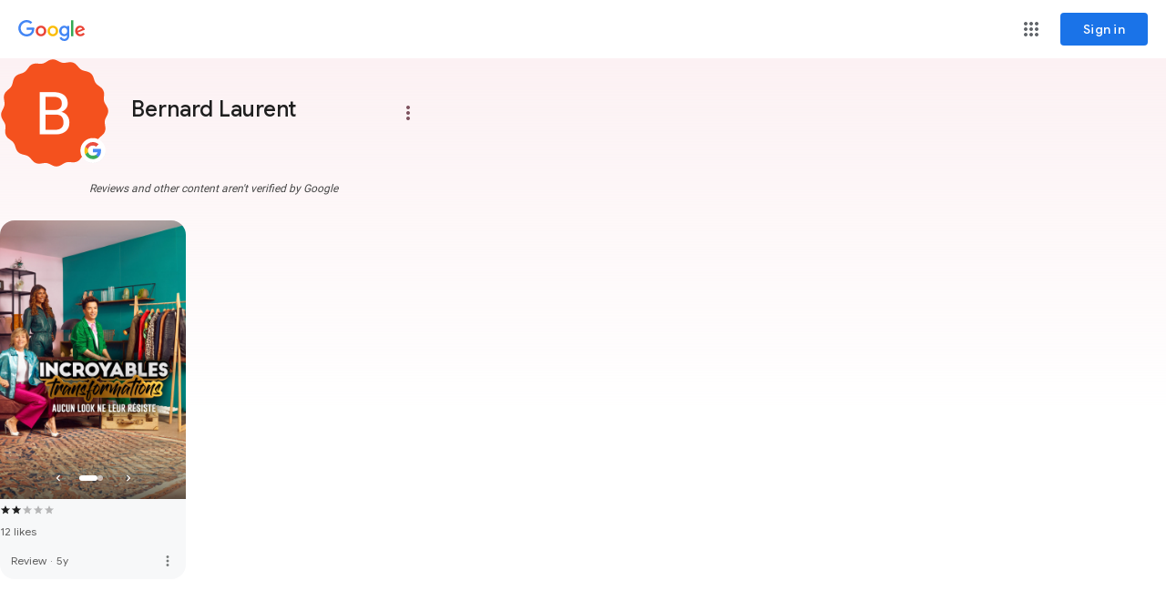

--- FILE ---
content_type: image/svg+xml
request_url: https://fonts.gstatic.com/s/i/productlogos/google_search_round/v8/48px.svg
body_size: 434
content:
<svg xmlns="http://www.w3.org/2000/svg" height="48" viewBox="0 0 48 48" width="48"><path d="M0-1h48v48H0z" fill="none"/><circle cx="24" cy="23" fill="#FFF" r="22"/><path d="M24 1.23c12.11 0 21.94 9.79 22 21.89v-.11c0-12.15-9.85-22-22-22C11.85 1 2 10.85 2 23v.11c.06-12.09 9.89-21.88 22-21.88z" fill="#FFF" fill-opacity=".2"/><path d="M24 44.77c12.11 0 21.94-9.79 22-21.89v.11c0 12.15-9.85 22-22 22C11.85 45 2 35.15 2 23v-.11c.06 12.09 9.89 21.88 22 21.88z" fill="#263238" fill-opacity=".15"/><path d="M33.76 34.26c2.75-2.56 4.49-6.37 4.49-11.26 0-.89-.08-1.84-.29-3H24.01v5.99h8.03c-.4 2.02-1.5 3.56-3.07 4.56v.75l3.91 2.97h.88z" fill="#4285F4"/><path d="M15.58 25.77A8.845 8.845 0 0 0 24 31.86c1.92 0 3.62-.46 4.97-1.31l4.79 3.71C31.14 36.7 27.65 38 24 38c-5.93 0-11.01-3.4-13.45-8.36l.17-1.01 4.06-2.85h.8z" fill="#34A853"/><path d="M15.59 20.21a8.864 8.864 0 0 0 0 5.58l-5.03 3.86c-.98-2-1.53-4.25-1.53-6.64 0-2.39.55-4.64 1.53-6.64l1-.22 3.81 2.98.22 1.08z" fill="#FBBC05"/><path d="M24 14.14c2.11 0 4.02.75 5.52 1.98l4.36-4.36C31.22 9.43 27.81 8 24 8c-5.93 0-11.01 3.4-13.45 8.36l5.03 3.85A8.86 8.86 0 0 1 24 14.14z" fill="#EA4335"/><radialGradient cx="298.159" cy="-106.681" gradientTransform="translate(-264.667 105.437) scale(.917)" gradientUnits="userSpaceOnUse" id="aa" r="47.683"><stop offset="0" stop-color="#fff"/><stop offset="1" stop-color="#fff" stop-opacity="0"/></radialGradient><circle cx="24" cy="23" fill="url(#aa)" fill-opacity=".1" r="22"/></svg>